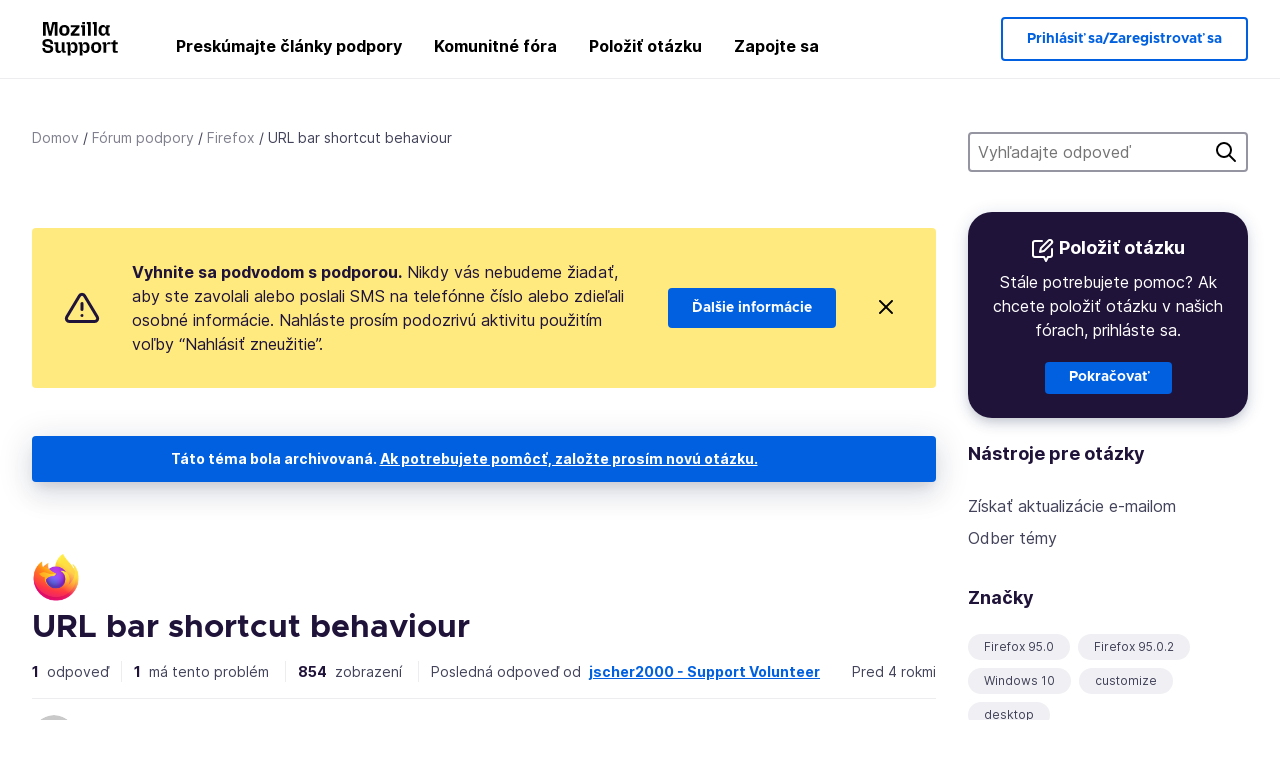

--- FILE ---
content_type: image/svg+xml; charset=UTF-8
request_url: https://profile.accounts.firefox.com/v1/avatar/m
body_size: 8120
content:
<svg viewBox="0 0 100 100" xmlns="http://www.w3.org/2000/svg">
        <defs>
          <style>
          @font-face{
            font-family:"Inter";
            src:url([data-uri]) format("woff");
          }
          </style>
          <mask id="monogram">
            <rect x="0" y="0" width="100%" height="100%" fill="white"/>
            <text
              x="50%" y="50%"
              dominant-baseline="central"
              text-anchor="middle"
              fill="black"
              font-family="Inter"
              font-size="4rem">M</text>
          </mask>
        </defs>
        <circle cx="50" cy="50" r="50" fill="#B2B2B4" fill-opacity="0.7" mask="url(#monogram)"/>
      </svg>